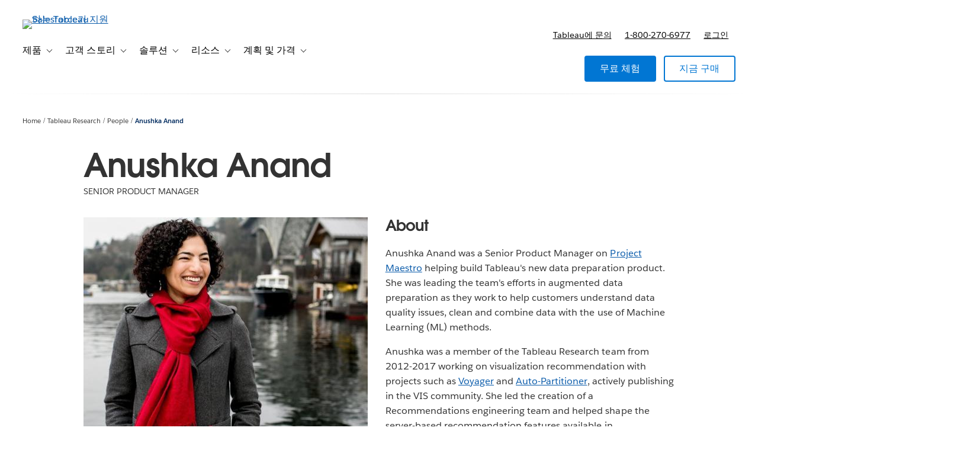

--- FILE ---
content_type: text/css
request_url: https://www.tableau.com/sites/default/files/css/css_BQXxuOmQQaJ9Kh8C9sNG9fQ7fFFagzvauLa_vIO6vp0.css?delta=3&language=ko-KR&theme=tableau_www&include=eJxty0sOAiEQhOELDRB33sY0UMOQAD1pXvH2RhM1GDe1-PJXvdeGbCxVbI1sAvWb49JQmjm7TdHpwc1rZAv_KSbszvJze-NztMdQp3AQyloQ1N5LQfq2cxorMRzN8cDCIbGl9IfUAfIQRcWrnblBlihermUBQQWJO7YRMat5rc7se8IDFmNfWA
body_size: 2303
content:
/* @license GPL-2.0-or-later https://www.drupal.org/licensing/faq */
.global-header__secondary-menu-ctas [data-menu-personalize="show"]{display:none;}.global-header__myaccount-link{padding-top:0.8rem;}.hide-try-now .global-header__secondary-item:has(a[href*="/products/trial"]){display:none;}@media (min-width:961px){.global-header__secondary-nav{padding-right:0;}.global-header__secondary-menu-ctas{margin-right:0;}}
.i18n-ja,.i18n-ja h1,.i18n-ja h1.title,.i18n-ja #page-title,.i18n-ja h2,.i18n-ja h3,.i18n-ja h4,.i18n-ja h5,.i18n-ja h6{font-family:'Avant Garde',Arial,'MS PGothic','ＭＳ Ｐゴシック','MS Gothic','ＭＳ ゴシック','Hiragino Kaku Gothic Pro','ヒラギノ角ゴ Pro W3',sans-serif !important;}.i18n-zh-hans,.i18n-zh-hans h1,.i18n-zh-hans h1.title,.i18n-zh-hans #page-title,.i18n-zh-hans h2,.i18n-zh-hans h3,.i18n-zh-hans h4,.i18n-zh-hans h5,.i18n-zh-hans h6{font-family:'Avant Garde',Arial,'Microsoft YaHei','微软雅黑',STHeiti,'华文黑体',STSong,'华文宋体',sans-serif !important;}.i18n-ko,.i18n-ko h1,.i18n-ko h1.title,.i18n-ko #page-title,.i18n-ko h2,.i18n-ko h3,.i18n-ko h4,.i18n-ko h5,.i18n-ko h6{font-family:'Avant Garde',Arial,'Malgun Gothic','맑은 고딕',Dotum,'돋움','AppleGothic','애플고딕',sans-serif !important;}.i18n-ru h1,.i18n-ru h1.title,.i18n-ru #page-title,.i18n-ru h2,.i18n-ru h3,.i18n-ru h4,.i18n-ru h5,.i18n-ru h6{font-family:'Avant Garde',sans-serif !important;}.i18n-he{font-family:'Salesforce Sans',Arial,sans-serif !important;}.i18n-he h1,.i18n-he h1.title,.i18n-he #page-title,.i18n-he h2,.i18n-he h3,.i18n-he h4,.i18n-he h5,.i18n-he h6{font-family:'Avant Garde',Arial,sans-serif !important;}.i18n-vi,.i18n-vi h1,.i18n-vi h1.title,.i18n-vi #page-title,.i18n-vi h2,.i18n-vi h3,.i18n-vi h4,.i18n-vi h5,.i18n-vi h6{font-family:Arial,sans-serif !important;}html[dir="rtl"]{direction:ltr;}html[dir="rtl"] .l-region--content-top,html[dir="rtl"] .l-region--content{direction:rtl;}html[dir="rtl"] form{direction:ltr;}html[dir="rtl"] video{direction:ltr;}.i18n-ko th,.i18n-ja th,.i18n-zh-hans th,.i18n-ko td,.i18n-ja td,.i18n-zh-hans td{word-break:keep-all;}.i18n-de .quote .quote__text:before{content:"\201E";}.i18n-de .quote .quote__text:after{content:"\201C";}.i18n-fr .quote .quote__text:before{content:"\00AB";left:-1.2em;}.i18n-fr .quote .quote__text:after{content:"\00BB";margin-left:0.2em;}.i18n-ja .quote .quote__text:before,.i18n-zh-hans .quote .quote__text:before,.i18n-zh-hant .quote .quote__text:before{content:"\300C";left:-0.8em;}.i18n-ja .quote .quote__text:after,.i18n-zh-hans .quote .quote__text:after,.i18n-zh-hant .quote .quote__text:after{content:"\300D";}.i18n-zh-hans .quote .quote__text:before,.i18n-zh-hant .quote .quote__text:before{left:-1.2em;}
.research h1,.research h2,.research h3,.research h4,.research h5,.research h6{color:#333;}.research h2{font-family:"Salesforce Sans Bold",Helvetica,sans-serif;font-size:1.625em;font-weight:700;}.research p,.research table{font-family:"Salesforce Sans",Helvetica,sans-serif;color:#333;line-height:1.6;}.research .inner-wrapper{max-width:1000px;}.research .cta:nth-child(n+2){margin-left:0;}.research-teaser .title a{text-decoration:none;color:#333;}.research-teaser .title a:hover{text-decoration:underline;}.research-teaser .authors{margin:8px 0;}.researcher-publications .gallery-grid__item{max-width:500px;}.research .gallery-grid{padding-top:20px;}.research ul.focus{display:grid;grid-template-columns:repeat(2,1fr);column-gap:2em;width:max-content;}.research .social i{font-size:2.8125em;color:#333;}.research q{font-size:1.6875em;line-height:1.5;}.research-teaser .person-title{margin:5px 0;}.research .tabs__wrapper .tabs__tab-content img:hover{transform:none;transition:none;}.research .table-list thead th,.research fieldset .fancy-filters label,.form-field.fancy-filters .form-field__label{color:#333;}.form-field.fancy-filters .form-field__label .fieldset-legend{font-family:"Salesforce Sans Semibold",Helvetica,sans-serif;}.form-field.fancy-filters .form-field__label:first-child{margin-bottom:20px;}.research .tabs__wrapper .tabs__tab-list .tabs__tab-link,.research small{font-size:0.875em;}@media (max-width:640px){.research ul.focus{display:block;}.table-list td{margin:5px 0;}.table-list td:first-child{padding-left:0;}}
.element-invisible{margin:0 !important;padding:0 !important;}iframe{border:0;}figure{margin:1em 0;}.js-enabled-hide,.no-js .js-disabled-hide{display:none;}.no-js .js-enabled-hide{display:inherit;}caption{text-align:left;}th{background-color:initial;}td.active{background-color:initial;}.tableauPlaceholder{margin-left:auto;margin-right:auto;}.webform-elements legend{padding-bottom:0;}.webform-type-address legend{font-size:initial;padding-bottom:0;}.webform-type-address .has-float-label .administrative-area{margin-top:1em;}.webform-submission-form .form-checkbox{vertical-align:text-bottom;}.form-item-privacy-policy,.form-item-legal{margin-top:1em;}.form-item-main-services-agreement{margin-bottom:1em;}.form-item-opt-in,.form-item-privacy-policy,.form-item-legal,.form-item-partner-data-sharing,.form-item-main-services-agreement{line-height:1 !important;text-align:left;}#tab-form-replace .webform-submission-form .form-item-main-services-agreement > .form-field__label,.webform-submission-form .form-item-main-services-agreement > .form-field__label{display:inline-block;min-height:24px;padding-left:36px;margin-left:-36px;padding-top:4px;margin-top:-4px;}.webform-submission-form .form-field--checkbox > .form-field__label{padding-left:36px;margin-left:-36px;padding-top:4px;margin-top:-4px;}.webform-submission-form .form-checkbox{margin-top:8px;position:relative;z-index:1;}#tab-form-replace .webform-submission-form .form-item-main-services-agreement .form-checkbox,.webform-submission-form .form-item-main-services-agreement .form-checkbox{margin-top:4px;}.js-privacy-policy-additional{display:none;}@media (min-width:800px){.views-exposed-form.form--inline-filters .form-field{display:inline-block;padding-right:1em;}}.section-vary-link{display:none;}.user-vary,.user-vary-link{display:none;}[data-user-type="anonymous"] .user-anonymous-show,[data-user-type="guest"] .user-guest-show,[data-user-type="authenticated"] .user-authenticated-show,[data-user-type="customer"] .user-customer-show{display:block;}[data-is-pending-activation="true"] .user-is-pending-activation-show{display:block;}[data-user-type="anonymous"] .user-anonymous-show.global-header__secondary-link,[data-user-type="guest"] .user-guest-show.global-header__secondary-link,[data-user-type="authenticated"] .user-authenticated-show.global-header__secondary-link,[data-user-type="customer"] .user-customer-show.global-header__secondary-link{display:inline-block;}[data-user-type="anonymous"] .user-anonymous-hide,[data-user-type="guest"] .user-guest-hide,[data-user-type="authenticated"] .user-authenticated-hide,[data-user-type="customer"] .user-customer-hide{display:none;}[data-is-pending-activation="true"] .user-is-pending-activation-hide{display:none;}[data-section="academic"] .section-academic-show{display:inline-block;}[data-section="academic"] .section-academic-hide{display:none;}.anonymous-hide,[data-is-known-user="true"] .authenticated-hide{display:none;}[data-is-known-user="true"] .anonymous-hide{display:inherit;}.bg--dark-gray-1 .form-field--invalid label[for="edit-privacy-policy"].form-field__label,.bg--dark-gray-2 .form-field--invalid label[for="edit-privacy-policy"].form-field__label,.bg--dark-gray-3 .form-field--invalid label[for="edit-privacy-policy"].form-field__label,.bg--media-shade .form-field--invalid label[for="edit-privacy-policy"].form-field__label{color:#eca2a2;}.form-compact .form-field__description{display:none;}.webform-submission-tft-instructor-license-form-form .text--label{font-family:inherit;font-size:inherit;letter-spacing:inherit;text-transform:inherit;-webkit-font-smoothing:antialiased;text-align:left;}.webform-submission-tft-instructor-license-form-form .form__footer{padding:unset;}.webform-submission-tft-instructor-license-form-form .form-item-country .form-field__label,.webform-submission-tft-instructor-license-form-form .form-item-dropdownmenu .form-field__label{font-family:"Salesforce Sans Semibold",Helvetica,sans-serif !important;}.webform-submission-tft-instructor-license-form-form .form-item-country .form-field__label,.webform-submission-tft-instructor-license-form-form .form-item-dropdownmenu .form-field__label,.webform-submission-tft-course-license-form-form .form-item-country .form-field__label,.webform-submission-tft-course-license-form-form .form-item-department-1 .form-field__label,.webform-submission-tft-course-license-form-form .form-item-department-2 .form-field__label,.webform-submission-tft-course-license-form-form .form-item-department-3 .form-field__label{font-size:.875em;font-weight:400;opacity:unset;position:unset;}.webform-submission-tft-course-license-form-form .checkboxes--wrapper .field__description{font-size:.9em;font-family:"Salesforce Sans",Helvetica,sans-serif;letter-spacing:1px;}.webform-submission-tft-course-license-form-form .checkboxes--wrapper .form-field--invalid .form-field__label{color:#0076a3;}.webform-submission-tft-instructor-license-form-form .form-item-country select,.webform-submission-tft-instructor-license-form-form .form-item-dropdownmenu select,.webform-submission-tft-course-license-form-form .form-item-country select,.webform-submission-tft-course-license-form-form .form-item-department-1 select,.webform-submission-tft-course-license-form-form .form-item-department-2 select,.webform-submission-tft-course-license-form-form .form-item-department-3 select{padding-top:.6em;padding-bottom:.6em;}.webform-submission-tft-course-license-form-form .form-item-lab-licenses-help p,.webform-submission-tft-course-license-form-form .form-item-student-licences-help p,.webform-submission-tft-course-license-form-form .form-item-tableau-online-help p{text-align:left;text-transform:unset;}.webform-submission-tft-course-license-form-form .form-item-lab-licenses-help span,.webform-submission-tft-course-license-form-form .form-item-student-licences-help span,.webform-submission-tft-course-license-form-form .form-item-tableau-online-help span{text-transform:unset !important;}.webform-submission-tft-course-license-form-form .checkboxes--wrapper{line-height:1;color:rgb(0,118,163);}.webform-submission-tft-course-license-form-form .checkboxes--wrapper .fieldset-legend{font-size:14px;margin-top:3px;}.webform-submission-tft-course-license-form-form #edit-course-level-1--wrapper--description,.webform-submission-tft-course-license-form-form #edit-course-level-2--wrapper--description,.webform-submission-tft-course-license-form-form #edit-course-level-3--wrapper--description{font-size:14px;margin-top:10px;}.webform-newsletter .form-item-privacy-policy [data-show-country="x-default"],.webform-newsletter .form-item-privacy-policy [data-show-country="CN"],.webform-newsletter .form-item-privacy-policy [data-show-country="TW,HK"]{display:none !important;}.js-is-mobile .js-mobile-hide,.js-is-desktop .js-desktop-hide{display:none;}.js-is-mobile .js-mobile-show{display:block;}.section-nav__menu.transition-height__inner{display:inherit;visibility:hidden;transition:visibility .6s;}.section-nav__menu.transition-height__inner.is-open{visibility:visible;}[data-is-acquia="true"] [data-show-on-environment="acquia"]{display:inherit;}[data-is-acquia="true"] a[href*="/sso-login"]{display:none;}
